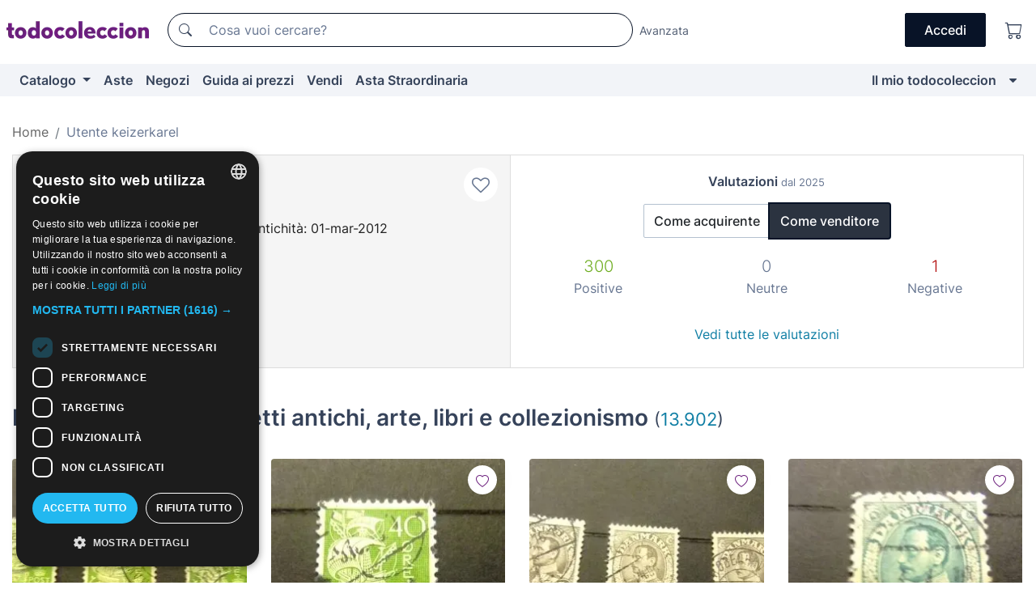

--- FILE ---
content_type: text/html;charset=UTF-8
request_url: https://it.todocoleccion.net/usuario/keizerkarel
body_size: 13076
content:

<!DOCTYPE html>
<html lang="it">
<head><script>(function(w,i,g){w[g]=w[g]||[];if(typeof w[g].push=='function')w[g].push(i)})
(window,'GTM-N5BMJZR','google_tags_first_party');</script><script>(function(w,d,s,l){w[l]=w[l]||[];(function(){w[l].push(arguments);})('set', 'developer_id.dY2E1Nz', true);
		var f=d.getElementsByTagName(s)[0],
		j=d.createElement(s);j.async=true;j.src='/2vdj/';
		f.parentNode.insertBefore(j,f);
		})(window,document,'script','dataLayer');</script>
<script>
if (typeof MutationObserver === 'undefined') {
var scriptTag = document.createElement('script');
scriptTag.src = "/assets/javascripts/vendor/mutationobserver.min.js";
// document.head.appendChild(scriptTag);
document.getElementsByTagName('head')[0].appendChild(scriptTag);
}
</script>
<meta http-equiv="Content-Type" content="text/html; charset=utf-8" />
<meta http-equiv="X-UA-Compatible" content="IE=edge">
<meta name="viewport" content="width=device-width, initial-scale=1">
<link rel="dns-prefetch" href="//pictures2.todocoleccion.net" />
<link rel="preconnect" href="https://assets2.todocoleccion.online" />
<link rel="preconnect" href="https://cloud10.todocoleccion.online" />
<link rel="shortcut icon" href="https://assets2.todocoleccion.online/assets/images/favicons/favicon.ico" type="image/x-icon" />
<script>
var MANGOPAY_CLIENT_ID = "todocoleccion";
var MANGOPAY_ENVIRONMENT = "PRODUCTION";
</script>
<meta name="description" content="Página personal del vendedor keizerkarel en todocoleccion. Envíos desde Barcelona, España." />
<meta name="robots" content="noindex,follow" />
<meta name="apple-itunes-app" content="app-id=892347440">
<meta name="google-play-app" content="app-id=com.package.android">
<title>Pagina personale di keizerkarel, Barcelona, España - todocoleccion</title>
<link rel="stylesheet" type="text/css" href="https://assets2.todocoleccion.online/assets/stylesheets/font-inter.css?202511261137">
<link rel="stylesheet" type="text/css" href="https://assets2.todocoleccion.online/assets/stylesheets/tcbootstrap.css?202511261137" />
<link rel="stylesheet" type="text/css" href="https://assets2.todocoleccion.online/assets/stylesheets/application.css?202511261137" />
<link rel="stylesheet" type="text/css" href="https://assets2.todocoleccion.online/assets/stylesheets/zoconet-design-system.css?202511261137" />
<link rel="stylesheet" type="text/css" href="https://assets2.todocoleccion.online/assets/icons/font/bootstrap-icons.css?202511261137" />
<link rel="stylesheet" type="text/css" href="https://assets2.todocoleccion.online/assets/stylesheets/swiper.css?202511261137" />
<link rel="stylesheet" type="text/css" href="https://assets2.todocoleccion.online/assets/stylesheets/perfil.css?202511261137" />
<link rel="stylesheet" type="text/css" href="https://assets2.todocoleccion.online/assets/stylesheets/lote_list.css?202511261137" />
<link rel="canonical" href="https://it.todocoleccion.net/usuario/keizerkarel" />
<script type="text/javascript" src="https://assets2.todocoleccion.online/assets/javascripts/vendor/modernizr.js?202601121244">
</script>
<script type="text/javascript" src="https://cdn.jsdelivr.net/npm/@mangopay/vault-sdk@1.2.1/dist/umd/client.min.js"></script>
<script type="text/javascript" src="https://assets2.todocoleccion.online/assets/javascripts/application.js?202601121244">
</script>
<script type="text/javascript" src="https://assets2.todocoleccion.online/assets/javascripts/swiper.js?202601121244">
</script>
<script type="text/javascript" src="https://assets2.todocoleccion.online/assets/javascripts/autocompletado/buscador.js?202601121244">
</script>
<link rel="apple-touch-icon" href="https://assets2.todocoleccion.online/assets/images/apple_touch_icons/apple-touch-icon-iphone-60x60.png">
<link rel="apple-touch-icon" sizes="60x60" href="https://assets2.todocoleccion.online/assets/images/apple_touch_icons/apple-touch-icon-ipad-76x76.png">
<link rel="apple-touch-icon" sizes="114x114" href="https://assets2.todocoleccion.online/assets/images/apple_touch_icons/apple-touch-icon-iphone-retina-120x120.png">
<link rel="apple-touch-icon" sizes="144x144" href="https://assets2.todocoleccion.online/assets/images/apple_touch_icons/apple-touch-icon-ipad-retina-152x152.png">
<meta name="apple-itunes-app" content="app-id=892347440">
<script>
var ASSETS_HOST = "https://assets2.todocoleccion.online";
var FINGERPRINT_IMAGES ="202512231041";
var FINGERPRINT_CSS ="202511261137";
</script>
<script>
dataLayer = [];
// Configuración cookieScript: Nos aseguramos que, al arrancar, por defecto estén denegadas las cookies,
// porque se nos queja Google de que ejecutamos cosas de recoplilación de datos antes de que el usuario pueda aceptar o denegar las cookies.
dataLayer.push(
'consent',
'default',
{
'ad_personalization': 'denied',
'ad_storage': 'denied',
'ad_user_data': 'denied',
'analytics_storage': 'denied',
'wait_for_update': 500
}
);
dataLayer.push({"loggedIn":false});
dataLayer.push({"esMovil":false});
dataLayer.push({"content_type":"usuario"});
</script>
<script>(function(w,d,s,l,i){w[l]=w[l]||[];w[l].push({'gtm.start':
new Date().getTime(),event:'gtm.js'});var f=d.getElementsByTagName(s)[0],
j=d.createElement(s),dl=l!='dataLayer'?'&l='+l:'';j.async=true;j.src=
'https://www.googletagmanager.com/gtm.js?id='+i+dl;f.parentNode.insertBefore(j,f);
})(window,document,'script','dataLayer','GTM-N5BMJZR');</script>
<meta name="google-translate-customization" content="666371e4fcbb35ea-7d61682752185561-g881534783573c20e-15" />
<!-- CBWIRE Styles -->
<style >[wire\:loading][wire\:loading], [wire\:loading\.delay][wire\:loading\.delay], [wire\:loading\.inline-block][wire\:loading\.inline-block], [wire\:loading\.inline][wire\:loading\.inline], [wire\:loading\.block][wire\:loading\.block], [wire\:loading\.flex][wire\:loading\.flex], [wire\:loading\.table][wire\:loading\.table], [wire\:loading\.grid][wire\:loading\.grid], [wire\:loading\.inline-flex][wire\:loading\.inline-flex] {display: none;}[wire\:loading\.delay\.none][wire\:loading\.delay\.none], [wire\:loading\.delay\.shortest][wire\:loading\.delay\.shortest], [wire\:loading\.delay\.shorter][wire\:loading\.delay\.shorter], [wire\:loading\.delay\.short][wire\:loading\.delay\.short], [wire\:loading\.delay\.default][wire\:loading\.delay\.default], [wire\:loading\.delay\.long][wire\:loading\.delay\.long], [wire\:loading\.delay\.longer][wire\:loading\.delay\.longer], [wire\:loading\.delay\.longest][wire\:loading\.delay\.longest] {display: none;}[wire\:offline][wire\:offline] {display: none;}[wire\:dirty]:not(textarea):not(input):not(select) {display: none;}:root {--livewire-progress-bar-color: #2299dd;}[x-cloak] {display: none !important;}</style>
</head>
<body class="at-desktop">
<div id="wrap" class="pagina">
<span id="inicio">
</span>
<div id="header" role="banner" class="hidden-print">
<div id="cabecera" role="banner" class="hidden-print">
<div id="cabecera-top-container">
<div id="cabecera-top">
<div class="container p-0 p-md-3">
<div class="d-flex justify-content-between align-items-center">
<div class="cabecera-col col-side-user-menu">
<button wire:snapshot="&#x7b;&quot;data&quot;&#x3a;&#x7b;&#x7d;,&quot;memo&quot;&#x3a;&#x7b;&quot;id&quot;&#x3a;&quot;c0eaf21e4238ecb450f7aaf7e051b1c9&quot;,&quot;name&quot;&#x3a;&quot;cabecera&#x2f;SideUserMenuButton&quot;,&quot;path&quot;&#x3a;&quot;cabecera&#x2f;SideUserMenuButton&quot;,&quot;method&quot;&#x3a;&quot;GET&quot;,&quot;children&quot;&#x3a;&#x5b;&#x5d;,&quot;scripts&quot;&#x3a;&#x5b;&#x5d;,&quot;assets&quot;&#x3a;&#x5b;&#x5d;,&quot;isolate&quot;&#x3a;false,&quot;lazyLoaded&quot;&#x3a;false,&quot;lazyIsolated&quot;&#x3a;true,&quot;errors&quot;&#x3a;&#x5b;&#x5d;,&quot;locale&quot;&#x3a;&quot;en&quot;&#x7d;,&quot;checksum&quot;&#x3a;&quot;CE641B3788B6FCBE95937EB57EF263C5A9BACBE00C10B8607D8FD6D76638C0F1&quot;&#x7d;" wire:effects="[]" wire:id="c0eaf21e4238ecb450f7aaf7e051b1c9"
aria-controls="SideUserMenu"
aria-expanded="false"
data-toggle="modal"
data-target="#SideUserMenu"
title="Mostra/nascondi il menu utente"
type="button"
class="pl-5 btn-without-min-width btn btn-outline-primary"
style="border-width: 0px"
wire:click="$dispatch( 'update-side-user-menu-modal-body' )"
>
<span class="bi bi-list icon-header-menu fs-24"></span>
</button>
</div>
<div class="align-self-center d-none d-md-block logo-header">
<div id="cabecera-logo" class="mr-5 w-100">
<a
href="/"
title="todocoleccion - Acquisto, vendita e asta di oggetti d'antiquariato, arte e collezionismo"
class="d-inline-block py-3 d-flex align-items-center"
>
<span class="sprite1 sprite1-logotipo_tc"></span>
<span class="sr-only">todocoleccion: compravendita di oggetti d'antiquariato e da collezione</span>
</a>
</div>
</div>
<div class="align-self-center order-3 ml-auto">
<div class="opciones_cab">
<ul id="cabecera-menu" class="d-flex flex-nowrap align-items-center list-inline user-isnt-loggedin">
<li id="btn-login" class="cabecera-menu-userlink list-inline-item d-none d-md-block mr-6">
<a
href="/acceder/?cod=ent&amp;encoded_back_url=true&amp;back_url=%2Fusuario%2Fshow%2Fkeizerkarel"
id="cabecera-menu-login-link"
title="Accedi a Il mio todocoleccion"
class="btn btn-primary no-underline text-color menu-link d-inline-block act-as-link"
rel="nofollow"
>
<span>
Accedi
</span>
</a>
</li>
<li class="list-inline-item pl-4 pr-5 p-md-0 mr-md-3">
<a
href="/carrito_de_compra"
title="Carrello"
class="no-underline menu-link d-inline-block act-as-link"
rel="nofollow"
>
<i
class="bi bi-cart icon-cabecera-menu"
title="Carrello"
></i>
<span wire:snapshot="&#x7b;&quot;data&quot;&#x3a;&#x7b;&quot;count&quot;&#x3a;0&#x7d;,&quot;memo&quot;&#x3a;&#x7b;&quot;id&quot;&#x3a;&quot;7c437bf1330b890f42aaa852419d33eb&quot;,&quot;name&quot;&#x3a;&quot;shared&#x2f;BasketCount&quot;,&quot;path&quot;&#x3a;&quot;shared&#x2f;BasketCount&quot;,&quot;method&quot;&#x3a;&quot;GET&quot;,&quot;children&quot;&#x3a;&#x5b;&#x5d;,&quot;scripts&quot;&#x3a;&#x5b;&#x5d;,&quot;assets&quot;&#x3a;&#x5b;&#x5d;,&quot;isolate&quot;&#x3a;false,&quot;lazyLoaded&quot;&#x3a;false,&quot;lazyIsolated&quot;&#x3a;true,&quot;errors&quot;&#x3a;&#x5b;&#x5d;,&quot;locale&quot;&#x3a;&quot;en&quot;&#x7d;,&quot;checksum&quot;&#x3a;&quot;ABA98407AF96D7F80FB3F56D20D012C21306C3D487630DAAC49C81BDCAA5CFA3&quot;&#x7d;" wire:effects="&#x7b;&quot;listeners&quot;&#x3a;&#x5b;&quot;basket-count-updated&quot;&#x5d;&#x7d;" wire:id="7c437bf1330b890f42aaa852419d33eb">
</span>
</a>
</li>
</ul>
</div>
</div>
<div id="buscador-header" class="flex-grow-1 order-sm-0 order-2 py-5 p-md-3">
<div class="w-100 buscador_cab" role="search">
<form action="/buscador" method="get" name="Buscador">
<input type="hidden" name="from" value="top">
<label for="buscador-general" class="sr-only">
Buscar:
</label>
<div class="input-group buscador-general input-group-search-primary d-flex flex-row justify-content-between align-items-start flex-nowrap w-100">
<div class="input-group-prepend">
<button
class="btn"
data-testid="search-button"
type="submit"
title="Motore di ricerca di todocoleccion"
>
<span class="bi bi-search"></span>
</button>
</div>
<input
type="search"
name="bu"
id="buscador-general"
value=""
class="form-control campo_buscar"
placeholder="Cosa vuoi cercare?"
title="Cosa vuoi cercare?"
/>
</div>
</form>
</div>
</div>
<div id="buscador-header-avanzado" class="flex-grow-1 d-none d-xl-block">
<a href="/buscador/turbo" id="buscador-avanzado-link" class="ml-0" rel="nofollow">
Avanzata
</a>
</div>
</div>
</div>
</div>
</div>
<div
id="cabecera-barra"
role="navigation"
class="navbar navbar-light navbar-expand bg-gray navbar-zoconet-main "
>
<div class="container">
<ul class="nav navbar-nav w-100 justify-content-between justify-content-md-start">
<li
class="nav-item first-item dropdown"
>
<a wire:snapshot="&#x7b;&quot;data&quot;&#x3a;&#x7b;&quot;catalogo_path&quot;&#x3a;&quot;&#x2f;s&#x2f;catalogo&quot;&#x7d;,&quot;memo&quot;&#x3a;&#x7b;&quot;id&quot;&#x3a;&quot;4fabe887d43729c9a4d37c3862913654&quot;,&quot;name&quot;&#x3a;&quot;shared.cabecera.MenuCatalogoButton&quot;,&quot;path&quot;&#x3a;&quot;shared.cabecera.MenuCatalogoButton&quot;,&quot;method&quot;&#x3a;&quot;GET&quot;,&quot;children&quot;&#x3a;&#x5b;&#x5d;,&quot;scripts&quot;&#x3a;&#x5b;&#x5d;,&quot;assets&quot;&#x3a;&#x5b;&#x5d;,&quot;isolate&quot;&#x3a;false,&quot;lazyLoaded&quot;&#x3a;false,&quot;lazyIsolated&quot;&#x3a;true,&quot;errors&quot;&#x3a;&#x5b;&#x5d;,&quot;locale&quot;&#x3a;&quot;en&quot;&#x7d;,&quot;checksum&quot;&#x3a;&quot;A317E2677AC8E6EB368E969826C5521B3F25FFC29D2D2A0E26B0819E01761BCA&quot;&#x7d;" wire:effects="[]" wire:id="4fabe887d43729c9a4d37c3862913654"
href="/s/catalogo"
title="Catalogo"
class="link-to-catalogo dropdown-toggle pull-left nav-link"
data-toggle="dropdown"
role="button"
aria-haspopup="true"
aria-expanded="false"
wire:click="$dispatch( 'update-menu-catalogo-dropdown-menu' )"
>
Catalogo
</a>
<div class="dropdown-menu dropdown-menu-catalogo z-index-max pt-6 pb-4">
<div wire:snapshot="&#x7b;&quot;data&quot;&#x3a;&#x7b;&quot;yet_loaded&quot;&#x3a;false,&quot;secciones&quot;&#x3a;&#x5b;&#x5d;&#x7d;,&quot;memo&quot;&#x3a;&#x7b;&quot;id&quot;&#x3a;&quot;b874bf90f05c2a2e09ad27c5948f47a4&quot;,&quot;name&quot;&#x3a;&quot;shared.cabecera.MenuCatalogoDropdownMenu&quot;,&quot;path&quot;&#x3a;&quot;shared.cabecera.MenuCatalogoDropdownMenu&quot;,&quot;method&quot;&#x3a;&quot;GET&quot;,&quot;children&quot;&#x3a;&#x5b;&#x5d;,&quot;scripts&quot;&#x3a;&#x5b;&#x5d;,&quot;assets&quot;&#x3a;&#x5b;&#x5d;,&quot;isolate&quot;&#x3a;false,&quot;lazyLoaded&quot;&#x3a;false,&quot;lazyIsolated&quot;&#x3a;true,&quot;errors&quot;&#x3a;&#x5b;&#x5d;,&quot;locale&quot;&#x3a;&quot;en&quot;&#x7d;,&quot;checksum&quot;&#x3a;&quot;5CC76C78B12969649268E889DD172504B744B49C979434ED95124094436F96AD&quot;&#x7d;" wire:effects="&#x7b;&quot;listeners&quot;&#x3a;&#x5b;&quot;update-menu-catalogo-dropdown-menu&quot;&#x5d;&#x7d;" wire:id="b874bf90f05c2a2e09ad27c5948f47a4">
<div wire:loading>
<div class="p-4">
<i class="icon text-muted icon-spinner icon-spin"></i>
</div>
</div>
<div class="list-group">
<div class="grid-list-group-catalog">
</div>
<div>
<a
href="/s/catalogo"
class="btn btn-outline-primary btn-ghost font-weight-bold p-4"
title="Vedi tutte le sezioni"
>
Vedi tutte le sezioni
<i class="bi bi-arrow-right"></i>
</a>
</div>
</div>
</div>
</div>
</li>
<li
class="nav-item d-none d-md-block"
>
<a
href="/aste"
title="Aste online"
class="nav-link"
>
Aste
</a>
</li>
<li
class="nav-item d-none d-md-block"
>
<a
href="/tiendas"
title="Negozi"
class="nav-link"
>
Negozi
</a>
</li>
<li
class="nav-item d-none d-md-block"
>
<a
href="/guida-ai-prezzi"
title="Guida ai prezzi"
class="nav-link"
>
Guida ai prezzi
</a>
</li>
<li
class="nav-item second-item"
>
<a
href="/aiuto/vendere"
title="Vendi su todocoleccion"
class="nav-link"
>
Vendi
</a>
</li>
<li
class="nav-item d-none d-md-block"
>
<a
href="/s/catalogo?M=e&amp;O=mas"
title="Asta Straordinaria"
class="nav-link"
>
Asta Straordinaria
</a>
</li>
<li
class="nav-item last-item ml-sm-auto"
>
<a
href="/mitc"
title="Il mio todocoleccion."
class="nav-link"
>
Il mio todocoleccion
</a>
</li>
<li class="nav-item visible-md visible-lg mitc_mostrar">
<a
href="/mitc?mostrarbmtc"
title="Mostra la barra Il mio todocoleccion."
class="nav-link"
>
<span class="hidden">
Mostra la barra Il mio todocoleccion
</span><i class="icon icon-caret-down"></i>
</a>
</li>
</ul>
</div>
</div>
</div>
</div>
<div id="page-content">
<div id="page-content-fullwidth">
</div>
<div class="container">
<div id="react-breadcrumbs">
<div
class="d-none d-md-block justify-content-md-between mt-7"
style="height: 40px"
>
<div class="swiper">
<div class="swiper-container" data-initialSlide="1">
<ul
class="
breadcrumb
flex-nowrap
swiper-wrapper
m-0
"
>
<li
class="breadcrumb-item swiper-slide"
style="width: auto"
>
<a href="/" title="Pagina iniziale" class="breadcrumb-link">
<span>
Home
</span>
</a>
</li>
<li
class="active breadcrumb-item swiper-slide"
style="width: auto"
>
<span class="breadcrumb-nolink">Utente keizerkarel</span>
</li>
</ul>
</div>
</div>
</div>
</div>
<script type="application/ld+json">
{"itemListElement":[{"item":{"@id":"/","name":"Home"},"position":1,"@type":"ListItem"},{"item":{"@id":"","name":"Utente keizerkarel"},"position":2,"@type":"ListItem"}],"@context":"https://schema.org","@type":"BreadcrumbList"}
</script>
<style>
.two-columns-with-same-height{
display:-webkit-flex;
display:-ms-flexbox;
display:flex;
-webkit-justify-content:space-between;
-ms-flex-pack:justify;
justify-content:space-between;
-webkit-flex-direction:row;
-ms-flex-direction:row;
flex-direction:row
}
@media (max-width:768px){
.two-columns-with-same-height{
-webkit-flex-direction:column;
-ms-flex-direction:column;
flex-direction:column
}
}
</style>
<div class="even-more-margin-bottom">
<div class="two-columns-with-same-height">
<div
class="cabecera-usuario padding relative without-margin-from-page-content overflow-hidden mb-4 mb-md-0"
data-testid="views-usuario-show_cabecera_usuario"
style="
position: relative;
min-height: 114px;
flex: 1 1 0%;
border-right-width: 0px;
margin-bottom: 0px;
border-radius: 0px;
"
>
<div class="media">
<div class="less-padding-right">
<a
class="usuario-icono-redondo"
href="/s/catalogo?identificadorvendedor=keizerkarel"
style="
background-image: url(https://cloud10.todocoleccion.online/tc/avatares/2014/06/13/avatar_2147039568.jpg);
"
></a>
</div>
<div class="flex-nowrap overflow-hidden media-body">
<div class="padding-left text-to-left">
<h2 class="media-heading usuario-titulo-cabecera h1 mt-md-1">
<a
href="/s/catalogo?identificadorvendedor=keizerkarel"
class="like-text"
>
keizerkarel
</a>
</h2>
<div class="less-padding-bottom">
<span title="5 su 5">
<i class="bi text-sell-600 mx-2 bi-star-fill"></i><i class="bi text-sell-600 mx-2 bi-star-fill"></i><i class="bi text-sell-600 mx-2 bi-star-fill"></i><i class="bi text-sell-600 mx-2 bi-star-fill"></i><i class="bi text-sell-600 mx-2 bi-star-fill"></i>
</span>
<span class="text-gray-600" title="2491 valutazioni ricevute">
<small>(2.491)</small>
</span>
</div>
<div class="text-color usuario-texto-cabecera margin-bottom">
<span class="hidden-xs">
</span>
Barcelona &nbsp; (España)&nbsp; | Antichità: 01-mar-2012
<br />
<div class="margin-top">
</div>
</div>
<div>
<a href="/mitc/vendedores-favoritos/2147039568/guardar" class="link-circle" title="Aggiungi ai preferiti">
<span class="icon icon-heart-o empty-heart"></span>
</a>
</div>
</div>
</div>
</div>
</div>
<div wire:snapshot="&#x7b;&quot;data&quot;&#x3a;&#x7b;&quot;SHOW_RATINGS_AS_SELLER&quot;&#x3a;true,&quot;SELLER&quot;&#x3a;true,&quot;SLUG&quot;&#x3a;&quot;keizerkarel&quot;,&quot;time&quot;&#x3a;&quot;January,&#x20;17&#x20;2026&#x20;16&#x3a;14&#x3a;10&#x20;&#x2b;0100&quot;,&quot;SHOP&quot;&#x3a;false,&quot;RATINGS_SUMMARY_LATEST&quot;&#x3a;&#x7b;&quot;user_is_seller&quot;&#x3a;true,&quot;as_buyer&quot;&#x3a;&#x7b;&quot;neutrals_latests&quot;&#x3a;0,&quot;negatives_latests&quot;&#x3a;0,&quot;positives_latests&quot;&#x3a;0&#x7d;,&quot;as_seller&quot;&#x3a;&#x7b;&quot;neutrals_latests&quot;&#x3a;0,&quot;negatives_latests&quot;&#x3a;1,&quot;positives_latests&quot;&#x3a;300&#x7d;&#x7d;&#x7d;,&quot;memo&quot;&#x3a;&#x7b;&quot;id&quot;&#x3a;&quot;24193ebfa4434b338f44fbe1d9c6eafc&quot;,&quot;name&quot;&#x3a;&quot;usuario.show.RatingsSummaryLatests&quot;,&quot;path&quot;&#x3a;&quot;usuario.show.RatingsSummaryLatests&quot;,&quot;method&quot;&#x3a;&quot;GET&quot;,&quot;children&quot;&#x3a;&#x5b;&#x5d;,&quot;scripts&quot;&#x3a;&#x5b;&#x5d;,&quot;assets&quot;&#x3a;&#x5b;&#x5d;,&quot;isolate&quot;&#x3a;false,&quot;lazyLoaded&quot;&#x3a;false,&quot;lazyIsolated&quot;&#x3a;true,&quot;errors&quot;&#x3a;&#x5b;&#x5d;,&quot;locale&quot;&#x3a;&quot;en&quot;&#x7d;,&quot;checksum&quot;&#x3a;&quot;9FD0C30DCA08EF88EC54C8B6B81342E9E65C98C5374DDFA1159485A55F017BF1&quot;&#x7d;" wire:effects="[]" wire:id="24193ebfa4434b338f44fbe1d9c6eafc"
class="text-to-center"
data-testid="wires-usuario-show-ratingssummarylatests"
style="
flex: 1 1 0%;
border: 1px solid rgb(221, 221, 221);
border-radius: 0px;
padding: 20px;
"
>
<p>
<strong>Valutazioni <small class="text-muted">dal 2025</small></strong>
</p>
<div>
<div role="group" class="more-margin-bottom btn-group">
<button type="button" wire:click="showRatingsAsBuyer" class="btn btn-default">
Come acquirente
</button>
<button type="button" wire:click="showRatingsAsSeller" class="btn btn-default active">
Come venditore
</button>
</div>
<div>
<div class="row">
<div class="col-4">
<strong class="text-success lead">
300</strong>
</div>
<div class="col-4">
<strong class="text-muted lead">
0</strong>
</div>
<div class="col-4">
<strong class="text-danger lead">
1</strong>
</div>
</div>
<div class="row">
<div class="col-4">
<span class="text-muted">Positive</span>
</div>
<div class="col-4">
<span class="text-muted">Neutre</span>
</div>
<div class="col-4">
<span class="text-muted">Negative</span>
</div>
</div>
</div>
<br />
<a class="btn btn-link" href="/usuario/valoraciones/keizerkarel/vendedor" wire:navigate>Vedi tutte le valutazioni</a>
</div>
</div>
</div>
</div>
<div wire:snapshot="&#x7b;&quot;data&quot;&#x3a;&#x7b;&quot;i_am_the_user_of_the_page&quot;&#x3a;false,&quot;previous_about_image&quot;&#x3a;&quot;&quot;,&quot;previous_about&quot;&#x3a;&quot;&quot;,&quot;myFile&quot;&#x3a;&quot;&quot;,&quot;i_am_editing_the_page&quot;&#x3a;false,&quot;error_msg&quot;&#x3a;&quot;&quot;,&quot;user_slug&quot;&#x3a;&quot;keizerkarel&quot;,&quot;previous_about_image_text&quot;&#x3a;&quot;&quot;,&quot;about_image&quot;&#x3a;&quot;&quot;,&quot;about&quot;&#x3a;&quot;&quot;,&quot;about_image_text&quot;&#x3a;&quot;&quot;&#x7d;,&quot;memo&quot;&#x3a;&#x7b;&quot;id&quot;&#x3a;&quot;93a08885d2e7d167671a0a01c41036a7&quot;,&quot;name&quot;&#x3a;&quot;usuario.show.Presentation&quot;,&quot;path&quot;&#x3a;&quot;usuario.show.Presentation&quot;,&quot;method&quot;&#x3a;&quot;GET&quot;,&quot;children&quot;&#x3a;&#x5b;&#x5d;,&quot;scripts&quot;&#x3a;&#x5b;&#x5d;,&quot;assets&quot;&#x3a;&#x5b;&#x5d;,&quot;isolate&quot;&#x3a;false,&quot;lazyLoaded&quot;&#x3a;false,&quot;lazyIsolated&quot;&#x3a;true,&quot;errors&quot;&#x3a;&#x5b;&#x5d;,&quot;locale&quot;&#x3a;&quot;en&quot;&#x7d;,&quot;checksum&quot;&#x3a;&quot;1AEEC420CC55C864AED8D621864B8D47A31DBA719E17375FF85EE47F7AB3A33C&quot;&#x7d;" wire:effects="[]" wire:id="93a08885d2e7d167671a0a01c41036a7">
</div>
<div class="even-more-margin-bottom">
<h2 class="page-header">
Lotti in vendita in oggetti antichi, arte, libri e collezionismo
<small
>(<a href="/s/catalogo?identificadorvendedor=keizerkarel">13.902</a>)</small
>
</h2>
<div class="card-lotes-in-gallery card-lotes-in-gallery-col-up-lg-4">
<div class="card-lote card-lote-as-gallery" data-testid="632510214">
<div class="position-relative">
<div class="mb-3 mb-sm-4 position-relative">
<div class="at-corner-top-right over-stretched-link">
<div class="follow-lote-button lotes-enlaces-rapidos mr-0 mr-md-1">
<button
class="d-flex justify-content-center align-items-center text-brand bg-white border-0 rounded-circle lotes_enlaces_rapidos-button btn-circle clickeable isnt-active js-followup ga-track-click-in-poner-en-seguimiento"
id="corazon-632510214"
onClick=""
data-ajax="/api/seguimientos/create?id=632510214"
data-require-login="true"
data-id_lote="632510214" data-nuevo-usuario-accion-tipo="0"
data-nuevo-usuario-accion-valor="632510214" rel="nofollow" title="Segui"
type="button"
>
<i class="bi lotes_enlaces_rapidos-icon js-icon-seguimiento inline-block bi-heart"></i>
</button>
</div>
</div>
<picture>
<source media="(max-width: 767px)" srcset="https://cloud10.todocoleccion.online/sellos-dinamarca/tc/2026/01/17/15/632510214.webp?size=165x165&crop=true" type="image/webp">
<source media="(max-width: 767px)" srcset="https://cloud10.todocoleccion.online/sellos-dinamarca/tc/2026/01/17/15/632510214.jpg?size=165x165&crop=true">
<source media="(min-width: 768px)" srcset="https://cloud10.todocoleccion.online/sellos-dinamarca/tc/2026/01/17/15/632510214.webp?size=292x292&crop=true" type="image/webp">
<source media="(min-width: 768px)" srcset="https://cloud10.todocoleccion.online/sellos-dinamarca/tc/2026/01/17/15/632510214.jpg?size=292x292&crop=true">
<img src="https://cloud10.todocoleccion.online/sellos-dinamarca/tc/2026/01/17/15/632510214.jpg?size=292x292&crop=true" title="Li&#x20;80&#x20;DINAMARCA&#x20;DANMARK&#x20;1933&#x20;&#x2f;&#x20;REY&#x20;CHRISTIAN&#x20;X&#x20;-&#x20;GALEON&#x20;&#x2f;&#x20;YVERT&#x20;221&#x20;X&#x20;3&#x20;FU" alt="Francobolli&#x3a;&#x20;Li&#x20;80&#x20;DINAMARCA&#x20;DANMARK&#x20;1933&#x20;&#x2f;&#x20;REY&#x20;CHRISTIAN&#x20;X&#x20;-&#x20;GALEON&#x20;&#x2f;&#x20;YVERT&#x20;221&#x20;X&#x20;3&#x20;FU" width="292" height="292" class="img-fluid card-lote-main-image rounded-sm" />
</picture>
</div>
<div>
<h3 class="mb-2">
<a
id="lot-title-632510214"
href="/francobolli-danimarca/li-80-dinamarca-danmark-1933-rey-christian-x-galeon-yvert-221-x-3-fu~x632510214"
class="line-clamp fs-16 no-underline text-gray-800 font-weight-normal stretched-link"
title="Li&#x20;80&#x20;DINAMARCA&#x20;DANMARK&#x20;1933&#x20;&#x2f;&#x20;REY&#x20;CHRISTIAN&#x20;X&#x20;-&#x20;GALEON&#x20;&#x2f;&#x20;YVERT&#x20;221&#x20;X&#x20;3&#x20;FU"
data-id-lote="632510214"
>
Li 80 DINAMARCA DANMARK 1933 &#x2f; REY CHRISTIAN X - GALEON &#x2f; YVERT 221 X 3 FU
</a>
</h3>
</div>
</div>
<div>
<div class="mb-3">
<span class="fs-14 text-gray-500 line-clamp-1">Francobolli antichi di Danimarca</span>
</div>
<div class="d-flex align-items-center flex-wrap">
<span class="card-price fs-18 fs-lg-20 font-weight-bold text-gray-900 mr-2">
0,90 €
</span>
</div>
<div class="text-gray-600 fs-14 font-weight-normal">
Accetta offerte
</div>
</div>
</div>
<div class="card-lote card-lote-as-gallery" data-testid="632508024">
<div class="position-relative">
<div class="mb-3 mb-sm-4 position-relative">
<div class="at-corner-top-right over-stretched-link">
<div class="follow-lote-button lotes-enlaces-rapidos mr-0 mr-md-1">
<button
class="d-flex justify-content-center align-items-center text-brand bg-white border-0 rounded-circle lotes_enlaces_rapidos-button btn-circle clickeable isnt-active js-followup ga-track-click-in-poner-en-seguimiento"
id="corazon-632508024"
onClick=""
data-ajax="/api/seguimientos/create?id=632508024"
data-require-login="true"
data-id_lote="632508024" data-nuevo-usuario-accion-tipo="0"
data-nuevo-usuario-accion-valor="632508024" rel="nofollow" title="Segui"
type="button"
>
<i class="bi lotes_enlaces_rapidos-icon js-icon-seguimiento inline-block bi-heart"></i>
</button>
</div>
</div>
<picture>
<source media="(max-width: 767px)" srcset="https://cloud10.todocoleccion.online/sellos-dinamarca/tc/2026/01/17/15/632508024.webp?size=165x165&crop=true" type="image/webp">
<source media="(max-width: 767px)" srcset="https://cloud10.todocoleccion.online/sellos-dinamarca/tc/2026/01/17/15/632508024.jpg?size=165x165&crop=true">
<source media="(min-width: 768px)" srcset="https://cloud10.todocoleccion.online/sellos-dinamarca/tc/2026/01/17/15/632508024.webp?size=292x292&crop=true" type="image/webp">
<source media="(min-width: 768px)" srcset="https://cloud10.todocoleccion.online/sellos-dinamarca/tc/2026/01/17/15/632508024.jpg?size=292x292&crop=true">
<img src="https://cloud10.todocoleccion.online/sellos-dinamarca/tc/2026/01/17/15/632508024.jpg?size=292x292&crop=true" title="Li&#x20;80&#x20;DINAMARCA&#x20;DANMARK&#x20;1933&#x20;&#x2f;&#x20;REY&#x20;CHRISTIAN&#x20;X&#x20;-&#x20;GALEON&#x20;&#x2f;&#x20;YVERT&#x20;221&#x20;FU" alt="Francobolli&#x3a;&#x20;Li&#x20;80&#x20;DINAMARCA&#x20;DANMARK&#x20;1933&#x20;&#x2f;&#x20;REY&#x20;CHRISTIAN&#x20;X&#x20;-&#x20;GALEON&#x20;&#x2f;&#x20;YVERT&#x20;221&#x20;FU" width="292" height="292" class="img-fluid card-lote-main-image rounded-sm" />
</picture>
</div>
<div>
<h3 class="mb-2">
<a
id="lot-title-632508024"
href="/francobolli-danimarca/li-80-dinamarca-danmark-1933-rey-christian-x-galeon-yvert-221-fu~x632508024"
class="line-clamp fs-16 no-underline text-gray-800 font-weight-normal stretched-link"
title="Li&#x20;80&#x20;DINAMARCA&#x20;DANMARK&#x20;1933&#x20;&#x2f;&#x20;REY&#x20;CHRISTIAN&#x20;X&#x20;-&#x20;GALEON&#x20;&#x2f;&#x20;YVERT&#x20;221&#x20;FU"
data-id-lote="632508024"
>
Li 80 DINAMARCA DANMARK 1933 &#x2f; REY CHRISTIAN X - GALEON &#x2f; YVERT 221 FU
</a>
</h3>
</div>
</div>
<div>
<div class="mb-3">
<span class="fs-14 text-gray-500 line-clamp-1">Francobolli antichi di Danimarca</span>
</div>
<div class="d-flex align-items-center flex-wrap">
<span class="card-price fs-18 fs-lg-20 font-weight-bold text-gray-900 mr-2">
0,35 €
</span>
</div>
<div class="text-gray-600 fs-14 font-weight-normal">
Accetta offerte
</div>
</div>
</div>
<div class="card-lote card-lote-as-gallery" data-testid="632503959">
<div class="position-relative">
<div class="mb-3 mb-sm-4 position-relative">
<div class="at-corner-top-right over-stretched-link">
<div class="follow-lote-button lotes-enlaces-rapidos mr-0 mr-md-1">
<button
class="d-flex justify-content-center align-items-center text-brand bg-white border-0 rounded-circle lotes_enlaces_rapidos-button btn-circle clickeable isnt-active js-followup ga-track-click-in-poner-en-seguimiento"
id="corazon-632503959"
onClick=""
data-ajax="/api/seguimientos/create?id=632503959"
data-require-login="true"
data-id_lote="632503959" data-nuevo-usuario-accion-tipo="0"
data-nuevo-usuario-accion-valor="632503959" rel="nofollow" title="Segui"
type="button"
>
<i class="bi lotes_enlaces_rapidos-icon js-icon-seguimiento inline-block bi-heart"></i>
</button>
</div>
</div>
<picture>
<source media="(max-width: 767px)" srcset="https://cloud10.todocoleccion.online/sellos-dinamarca/tc/2026/01/17/15/632503959.webp?size=165x165&crop=true" type="image/webp">
<source media="(max-width: 767px)" srcset="https://cloud10.todocoleccion.online/sellos-dinamarca/tc/2026/01/17/15/632503959.jpg?size=165x165&crop=true">
<source media="(min-width: 768px)" srcset="https://cloud10.todocoleccion.online/sellos-dinamarca/tc/2026/01/17/15/632503959.webp?size=292x292&crop=true" type="image/webp">
<source media="(min-width: 768px)" srcset="https://cloud10.todocoleccion.online/sellos-dinamarca/tc/2026/01/17/15/632503959.jpg?size=292x292&crop=true">
<img src="https://cloud10.todocoleccion.online/sellos-dinamarca/tc/2026/01/17/15/632503959.jpg?size=292x292&crop=true" title="Li&#x20;80&#x20;DINAMARCA&#x20;DANMARK&#x20;1933&#x20;&#x2f;&#x20;REY&#x20;CHRISTIAN&#x20;X&#x20;&#x2f;&#x20;YVERT&#x20;222&#x20;FU" alt="Francobolli&#x3a;&#x20;Li&#x20;80&#x20;DINAMARCA&#x20;DANMARK&#x20;1933&#x20;&#x2f;&#x20;REY&#x20;CHRISTIAN&#x20;X&#x20;&#x2f;&#x20;YVERT&#x20;222&#x20;FU" width="292" height="292" class="img-fluid card-lote-main-image rounded-sm" />
</picture>
</div>
<div>
<h3 class="mb-2">
<a
id="lot-title-632503959"
href="/francobolli-danimarca/li-80-dinamarca-danmark-1933-rey-christian-x-yvert-222-fu~x632503959"
class="line-clamp fs-16 no-underline text-gray-800 font-weight-normal stretched-link"
title="Li&#x20;80&#x20;DINAMARCA&#x20;DANMARK&#x20;1933&#x20;&#x2f;&#x20;REY&#x20;CHRISTIAN&#x20;X&#x20;&#x2f;&#x20;YVERT&#x20;222&#x20;FU"
data-id-lote="632503959"
>
Li 80 DINAMARCA DANMARK 1933 &#x2f; REY CHRISTIAN X &#x2f; YVERT 222 FU
</a>
</h3>
</div>
</div>
<div>
<div class="mb-3">
<span class="fs-14 text-gray-500 line-clamp-1">Francobolli antichi di Danimarca</span>
</div>
<div class="d-flex align-items-center flex-wrap">
<span class="card-price fs-18 fs-lg-20 font-weight-bold text-gray-900 mr-2">
1,50 €
</span>
</div>
<div class="text-gray-600 fs-14 font-weight-normal">
Accetta offerte
</div>
</div>
</div>
<div class="card-lote card-lote-as-gallery" data-testid="632502219">
<div class="position-relative">
<div class="mb-3 mb-sm-4 position-relative">
<div class="at-corner-top-right over-stretched-link">
<div class="follow-lote-button lotes-enlaces-rapidos mr-0 mr-md-1">
<button
class="d-flex justify-content-center align-items-center text-brand bg-white border-0 rounded-circle lotes_enlaces_rapidos-button btn-circle clickeable isnt-active js-followup ga-track-click-in-poner-en-seguimiento"
id="corazon-632502219"
onClick=""
data-ajax="/api/seguimientos/create?id=632502219"
data-require-login="true"
data-id_lote="632502219" data-nuevo-usuario-accion-tipo="0"
data-nuevo-usuario-accion-valor="632502219" rel="nofollow" title="Segui"
type="button"
>
<i class="bi lotes_enlaces_rapidos-icon js-icon-seguimiento inline-block bi-heart"></i>
</button>
</div>
</div>
<picture>
<source media="(max-width: 767px)" srcset="https://cloud10.todocoleccion.online/sellos-dinamarca/tc/2026/01/17/15/632502219.webp?size=165x165&crop=true" type="image/webp">
<source media="(max-width: 767px)" srcset="https://cloud10.todocoleccion.online/sellos-dinamarca/tc/2026/01/17/15/632502219.jpg?size=165x165&crop=true">
<source media="(min-width: 768px)" srcset="https://cloud10.todocoleccion.online/sellos-dinamarca/tc/2026/01/17/15/632502219.webp?size=292x292&crop=true" type="image/webp">
<source media="(min-width: 768px)" srcset="https://cloud10.todocoleccion.online/sellos-dinamarca/tc/2026/01/17/15/632502219.jpg?size=292x292&crop=true">
<img src="https://cloud10.todocoleccion.online/sellos-dinamarca/tc/2026/01/17/15/632502219.jpg?size=292x292&crop=true" title="Li&#x20;80&#x20;DINAMARCA&#x20;DANMARK&#x20;1933&#x20;&#x2f;&#x20;REY&#x20;CHRISTIAN&#x20;X&#x20;&#x2f;&#x20;YVERT&#x20;223&#x20;FU" alt="Francobolli&#x3a;&#x20;Li&#x20;80&#x20;DINAMARCA&#x20;DANMARK&#x20;1933&#x20;&#x2f;&#x20;REY&#x20;CHRISTIAN&#x20;X&#x20;&#x2f;&#x20;YVERT&#x20;223&#x20;FU" width="292" height="292" class="img-fluid card-lote-main-image rounded-sm" />
</picture>
</div>
<div>
<h3 class="mb-2">
<a
id="lot-title-632502219"
href="/francobolli-danimarca/li-80-dinamarca-danmark-1933-rey-christian-x-yvert-223-fu~x632502219"
class="line-clamp fs-16 no-underline text-gray-800 font-weight-normal stretched-link"
title="Li&#x20;80&#x20;DINAMARCA&#x20;DANMARK&#x20;1933&#x20;&#x2f;&#x20;REY&#x20;CHRISTIAN&#x20;X&#x20;&#x2f;&#x20;YVERT&#x20;223&#x20;FU"
data-id-lote="632502219"
>
Li 80 DINAMARCA DANMARK 1933 &#x2f; REY CHRISTIAN X &#x2f; YVERT 223 FU
</a>
</h3>
</div>
</div>
<div>
<div class="mb-3">
<span class="fs-14 text-gray-500 line-clamp-1">Francobolli antichi di Danimarca</span>
</div>
<div class="d-flex align-items-center flex-wrap">
<span class="card-price fs-18 fs-lg-20 font-weight-bold text-gray-900 mr-2">
0,45 €
</span>
</div>
<div class="text-gray-600 fs-14 font-weight-normal">
Accetta offerte
</div>
</div>
</div>
</div>
<div class="text-to-center">
<div class="more-margin-top even-more-margin-bottom">
<a href="/s/catalogo?identificadorvendedor=keizerkarel" class="btn btn-outline-primary" style="width: 130px; font-weight: bold;">Vedi tutti</a>
</div>
</div>
</div>
<div class="even-more-margin-bottom">
<h2 class="page-header">
Lotti in vendita in artigianato, di seconda mano e nuovi
<small
>(<a href="/s/artesania-segunda-mano-nuevo?identificadorvendedor=keizerkarel">14</a>)</small
>
</h2>
<div class="card-lotes-in-gallery card-lotes-in-gallery-col-up-lg-4">
<div class="card-lote card-lote-as-gallery" data-testid="80607434">
<div class="position-relative">
<div class="mb-3 mb-sm-4 position-relative">
<div class="at-corner-top-right over-stretched-link">
<div class="follow-lote-button lotes-enlaces-rapidos mr-0 mr-md-1">
<button
class="d-flex justify-content-center align-items-center text-brand bg-white border-0 rounded-circle lotes_enlaces_rapidos-button btn-circle clickeable isnt-active js-followup ga-track-click-in-poner-en-seguimiento"
id="corazon-80607434"
onClick=""
data-ajax="/api/seguimientos/create?id=80607434"
data-require-login="true"
data-id_lote="80607434" data-nuevo-usuario-accion-tipo="0"
data-nuevo-usuario-accion-valor="80607434" rel="nofollow" title="Segui"
type="button"
>
<i class="bi lotes_enlaces_rapidos-icon js-icon-seguimiento inline-block bi-heart"></i>
</button>
</div>
</div>
<picture>
<source media="(max-width: 767px)" srcset="https://cloud10.todocoleccion.online/segunda-mano/tc/2017/03/21/15/80607434.webp?size=165x165&crop=true" type="image/webp">
<source media="(max-width: 767px)" srcset="https://cloud10.todocoleccion.online/segunda-mano/tc/2017/03/21/15/80607434.jpg?size=165x165&crop=true">
<source media="(min-width: 768px)" srcset="https://cloud10.todocoleccion.online/segunda-mano/tc/2017/03/21/15/80607434.webp?size=292x292&crop=true" type="image/webp">
<source media="(min-width: 768px)" srcset="https://cloud10.todocoleccion.online/segunda-mano/tc/2017/03/21/15/80607434.jpg?size=292x292&crop=true">
<img src="https://cloud10.todocoleccion.online/segunda-mano/tc/2017/03/21/15/80607434.jpg?size=292x292&crop=true" title="MOTOROLA&#x20;V&#x20;980&#x20;Tel&eacute;fono&#x20;m&oacute;vil&#x20;antiguo&#x20;poco&#x20;usado" alt="Seconda&#x20;Mano&#x3a;&#x20;MOTOROLA&#x20;V&#x20;980&#x20;Tel&eacute;fono&#x20;m&oacute;vil&#x20;antiguo&#x20;poco&#x20;usado" width="292" height="292" class="img-fluid card-lote-main-image rounded-sm" />
</picture>
</div>
<div>
<h3 class="mb-2">
<a
id="lot-title-80607434"
href="/elettronica-seconda-mano/motorola-v-980-telefono-movil-antiguo-poco-usado~x80607434"
class="line-clamp fs-16 no-underline text-gray-800 font-weight-normal stretched-link"
title="MOTOROLA&#x20;V&#x20;980&#x20;Tel&eacute;fono&#x20;m&oacute;vil&#x20;antiguo&#x20;poco&#x20;usado"
data-id-lote="80607434"
>
MOTOROLA V 980 Tel&eacute;fono m&oacute;vil antiguo poco usado
</a>
</h3>
</div>
</div>
<div>
<div class="mb-3">
<span class="fs-14 text-gray-500 line-clamp-1">Oggetti di elettronica di seconda mano</span>
</div>
<div class="d-flex align-items-center flex-wrap">
<span class="card-price fs-18 fs-lg-20 font-weight-bold text-gray-900 mr-2">
24,00 €
</span>
</div>
<div class="text-gray-600 fs-14 font-weight-normal">
Accetta offerte
</div>
</div>
</div>
<div class="card-lote card-lote-as-gallery" data-testid="80744950">
<div class="position-relative">
<div class="mb-3 mb-sm-4 position-relative">
<div class="at-corner-top-right over-stretched-link">
<div class="follow-lote-button lotes-enlaces-rapidos mr-0 mr-md-1">
<button
class="d-flex justify-content-center align-items-center text-brand bg-white border-0 rounded-circle lotes_enlaces_rapidos-button btn-circle clickeable isnt-active js-followup ga-track-click-in-poner-en-seguimiento"
id="corazon-80744950"
onClick=""
data-ajax="/api/seguimientos/create?id=80744950"
data-require-login="true"
data-id_lote="80744950" data-nuevo-usuario-accion-tipo="0"
data-nuevo-usuario-accion-valor="80744950" rel="nofollow" title="Segui"
type="button"
>
<i class="bi lotes_enlaces_rapidos-icon js-icon-seguimiento inline-block bi-heart"></i>
</button>
</div>
</div>
<picture>
<source media="(max-width: 767px)" srcset="https://cloud10.todocoleccion.online/segunda-mano/tc/2017/03/22/17/80744950.webp?size=165x165&crop=true" type="image/webp">
<source media="(max-width: 767px)" srcset="https://cloud10.todocoleccion.online/segunda-mano/tc/2017/03/22/17/80744950.jpg?size=165x165&crop=true">
<source media="(min-width: 768px)" srcset="https://cloud10.todocoleccion.online/segunda-mano/tc/2017/03/22/17/80744950.webp?size=292x292&crop=true" type="image/webp">
<source media="(min-width: 768px)" srcset="https://cloud10.todocoleccion.online/segunda-mano/tc/2017/03/22/17/80744950.jpg?size=292x292&crop=true">
<img src="https://cloud10.todocoleccion.online/segunda-mano/tc/2017/03/22/17/80744950.jpg?size=292x292&crop=true" title="MOVIL&#x20;Panasonic&#x20;EB-X700&#x20;con&#x20;bater&iacute;a&#x20;telef&oacute;nica&#x20;movistar" alt="Seconda&#x20;Mano&#x3a;&#x20;MOVIL&#x20;Panasonic&#x20;EB-X700&#x20;con&#x20;bater&iacute;a&#x20;telef&oacute;nica&#x20;movistar" width="292" height="292" class="img-fluid card-lote-main-image rounded-sm" />
</picture>
</div>
<div>
<h3 class="mb-2">
<a
id="lot-title-80744950"
href="/elettronica-seconda-mano/movil-panasonic-eb-x700-bateria-telefonica-movistar~x80744950"
class="line-clamp fs-16 no-underline text-gray-800 font-weight-normal stretched-link"
title="MOVIL&#x20;Panasonic&#x20;EB-X700&#x20;con&#x20;bater&iacute;a&#x20;telef&oacute;nica&#x20;movistar"
data-id-lote="80744950"
>
MOVIL Panasonic EB-X700 con bater&iacute;a telef&oacute;nica movistar
</a>
</h3>
</div>
</div>
<div>
<div class="mb-3">
<span class="fs-14 text-gray-500 line-clamp-1">Oggetti di elettronica di seconda mano</span>
</div>
<div class="d-flex align-items-center flex-wrap">
<span class="card-price fs-18 fs-lg-20 font-weight-bold text-gray-900 mr-2">
24,00 €
</span>
</div>
<div class="text-gray-600 fs-14 font-weight-normal">
Accetta offerte
</div>
</div>
</div>
<div class="card-lote card-lote-as-gallery" data-testid="80743806">
<div class="position-relative">
<div class="mb-3 mb-sm-4 position-relative">
<div class="at-corner-top-right over-stretched-link">
<div class="follow-lote-button lotes-enlaces-rapidos mr-0 mr-md-1">
<button
class="d-flex justify-content-center align-items-center text-brand bg-white border-0 rounded-circle lotes_enlaces_rapidos-button btn-circle clickeable isnt-active js-followup ga-track-click-in-poner-en-seguimiento"
id="corazon-80743806"
onClick=""
data-ajax="/api/seguimientos/create?id=80743806"
data-require-login="true"
data-id_lote="80743806" data-nuevo-usuario-accion-tipo="0"
data-nuevo-usuario-accion-valor="80743806" rel="nofollow" title="Segui"
type="button"
>
<i class="bi lotes_enlaces_rapidos-icon js-icon-seguimiento inline-block bi-heart"></i>
</button>
</div>
</div>
<picture>
<source media="(max-width: 767px)" srcset="https://cloud10.todocoleccion.online/segunda-mano/tc/2017/03/22/17/80743806.webp?size=165x165&crop=true" type="image/webp">
<source media="(max-width: 767px)" srcset="https://cloud10.todocoleccion.online/segunda-mano/tc/2017/03/22/17/80743806.jpg?size=165x165&crop=true">
<source media="(min-width: 768px)" srcset="https://cloud10.todocoleccion.online/segunda-mano/tc/2017/03/22/17/80743806.webp?size=292x292&crop=true" type="image/webp">
<source media="(min-width: 768px)" srcset="https://cloud10.todocoleccion.online/segunda-mano/tc/2017/03/22/17/80743806.jpg?size=292x292&crop=true">
<img src="https://cloud10.todocoleccion.online/segunda-mano/tc/2017/03/22/17/80743806.jpg?size=292x292&crop=true" title="movil&#x20;sony&#x20;ericsson&#x20;K700&#x20;IC&#x20;con&#x20;bater&iacute;a&#x20;telef&oacute;nica&#x20;movistar" alt="Seconda&#x20;Mano&#x3a;&#x20;movil&#x20;sony&#x20;ericsson&#x20;K700&#x20;IC&#x20;con&#x20;bater&iacute;a&#x20;telef&oacute;nica&#x20;movistar" width="292" height="292" class="img-fluid card-lote-main-image rounded-sm" />
</picture>
</div>
<div>
<h3 class="mb-2">
<a
id="lot-title-80743806"
href="/elettronica-seconda-mano/movil-sony-ericsson-k700-ic-bateria-telefonica-movistar~x80743806"
class="line-clamp fs-16 no-underline text-gray-800 font-weight-normal stretched-link"
title="movil&#x20;sony&#x20;ericsson&#x20;K700&#x20;IC&#x20;con&#x20;bater&iacute;a&#x20;telef&oacute;nica&#x20;movistar"
data-id-lote="80743806"
>
movil sony ericsson K700 IC con bater&iacute;a telef&oacute;nica movistar
</a>
</h3>
</div>
</div>
<div>
<div class="mb-3">
<span class="fs-14 text-gray-500 line-clamp-1">Oggetti di elettronica di seconda mano</span>
</div>
<div class="d-flex align-items-center flex-wrap">
<span class="card-price fs-18 fs-lg-20 font-weight-bold text-gray-900 mr-2">
24,00 €
</span>
</div>
<div class="text-gray-600 fs-14 font-weight-normal">
Accetta offerte
</div>
</div>
</div>
<div class="card-lote card-lote-as-gallery" data-testid="41349229">
<div class="position-relative">
<div class="mb-3 mb-sm-4 position-relative">
<div class="at-corner-top-right over-stretched-link">
<div class="follow-lote-button lotes-enlaces-rapidos mr-0 mr-md-1">
<button
class="d-flex justify-content-center align-items-center text-brand bg-white border-0 rounded-circle lotes_enlaces_rapidos-button btn-circle clickeable isnt-active js-followup ga-track-click-in-poner-en-seguimiento"
id="corazon-41349229"
onClick=""
data-ajax="/api/seguimientos/create?id=41349229"
data-require-login="true"
data-id_lote="41349229" data-nuevo-usuario-accion-tipo="0"
data-nuevo-usuario-accion-valor="41349229" rel="nofollow" title="Segui"
type="button"
>
<i class="bi lotes_enlaces_rapidos-icon js-icon-seguimiento inline-block bi-heart"></i>
</button>
</div>
</div>
<picture>
<source media="(max-width: 767px)" srcset="https://cloud10.todocoleccion.online/nuevo/tc/2014/02/01/12/41349229.webp?size=165x165&crop=true" type="image/webp">
<source media="(max-width: 767px)" srcset="https://cloud10.todocoleccion.online/nuevo/tc/2014/02/01/12/41349229.jpg?size=165x165&crop=true">
<source media="(min-width: 768px)" srcset="https://cloud10.todocoleccion.online/nuevo/tc/2014/02/01/12/41349229.webp?size=292x292&crop=true" type="image/webp">
<source media="(min-width: 768px)" srcset="https://cloud10.todocoleccion.online/nuevo/tc/2014/02/01/12/41349229.jpg?size=292x292&crop=true">
<img src="https://cloud10.todocoleccion.online/nuevo/tc/2014/02/01/12/41349229.jpg?size=292x292&crop=true" title="FIGURA&#x20;DE&#x20;PERRO&#x20;BULLDOG&#x20;INGLES" alt="Nuovo&#x3a;&#x20;FIGURA&#x20;DE&#x20;PERRO&#x20;BULLDOG&#x20;INGLES" width="292" height="292" class="img-fluid card-lote-main-image rounded-sm" />
</picture>
</div>
<div>
<h3 class="mb-2">
<a
id="lot-title-41349229"
href="/nuovo/figura-perro-bulldog-ingles~x41349229"
class="line-clamp fs-16 no-underline text-gray-800 font-weight-normal stretched-link"
title="FIGURA&#x20;DE&#x20;PERRO&#x20;BULLDOG&#x20;INGLES"
data-id-lote="41349229"
>
FIGURA DE PERRO BULLDOG INGLES
</a>
</h3>
</div>
</div>
<div>
<div class="mb-3">
<span class="fs-14 text-gray-500 line-clamp-1">Oggetti nuovi</span>
</div>
<div class="d-flex align-items-center flex-wrap">
<span class="card-price fs-18 fs-lg-20 font-weight-bold text-gray-900 mr-2">
19,90 €
</span>
</div>
<div class="text-gray-600 fs-14 font-weight-normal">
Accetta offerte
</div>
</div>
</div>
</div>
<div class="text-to-center">
<div class="more-margin-top even-more-margin-bottom">
<a href="/s/artesania-segunda-mano-nuevo?identificadorvendedor=keizerkarel" class="btn btn-outline-primary" style="width: 130px; font-weight: bold;">Vedi tutti</a>
</div>
</div>
</div>
<div wire:snapshot="&#x7b;&quot;data&quot;&#x3a;&#x7b;&quot;i_am_the_user_of_the_page&quot;&#x3a;false,&quot;favourite_sellers&quot;&#x3a;&#x5b;&#x7b;&quot;productsLink&quot;&#x3a;&quot;&#x2f;s&#x2f;catalogo&#x3f;identificadorvendedor&#x3d;patum1960&quot;,&quot;userID&quot;&#x3a;&quot;2146748852&quot;,&quot;country&quot;&#x3a;&quot;Espa&ntilde;a&quot;,&quot;isShop&quot;&#x3a;false,&quot;productsCount&quot;&#x3a;25837,&quot;avatar&quot;&#x3a;&quot;https&#x3a;&#x2f;&#x2f;cloud10.todocoleccion.online&#x2f;tc&#x2f;avatares&#x2f;2013&#x2f;04&#x2f;29&#x2f;avatar_2146748852.jpg&quot;,&quot;id&quot;&#x3a;2146748852,&quot;isFavoriteSeller&quot;&#x3a;false,&quot;shopName&quot;&#x3a;&quot;&quot;,&quot;username&quot;&#x3a;&quot;patum1960&quot;,&quot;province&quot;&#x3a;&quot;Barcelona&quot;&#x7d;,&#x7b;&quot;productsLink&quot;&#x3a;&quot;&#x2f;s&#x2f;catalogo&#x3f;identificadorvendedor&#x3d;pablo71350&quot;,&quot;userID&quot;&#x3a;&quot;2155984133&quot;,&quot;country&quot;&#x3a;&quot;Espa&ntilde;a&quot;,&quot;isShop&quot;&#x3a;false,&quot;productsCount&quot;&#x3a;2841,&quot;avatar&quot;&#x3a;&quot;https&#x3a;&#x2f;&#x2f;cloud10.todocoleccion.online&#x2f;tc&#x2f;avatares&#x2f;default&#x2f;generic_avatar.png&quot;,&quot;id&quot;&#x3a;2155984133,&quot;isFavoriteSeller&quot;&#x3a;false,&quot;shopName&quot;&#x3a;&quot;&quot;,&quot;username&quot;&#x3a;&quot;pablo71350&quot;,&quot;province&quot;&#x3a;&quot;Barcelona&quot;&#x7d;,&#x7b;&quot;productsLink&quot;&#x3a;&quot;&#x2f;s&#x2f;catalogo&#x3f;identificadorvendedor&#x3d;Castlerockstamps&quot;,&quot;userID&quot;&#x3a;&quot;2152815400&quot;,&quot;country&quot;&#x3a;&quot;Estados&#x20;Unidos&quot;,&quot;isShop&quot;&#x3a;false,&quot;productsCount&quot;&#x3a;43725,&quot;avatar&quot;&#x3a;&quot;https&#x3a;&#x2f;&#x2f;cloud10.todocoleccion.online&#x2f;tc&#x2f;avatares&#x2f;2020&#x2f;10&#x2f;17&#x2f;avatar_2152815400_tcimg_34ECE08D.jpg&quot;,&quot;id&quot;&#x3a;2152815400,&quot;isFavoriteSeller&quot;&#x3a;false,&quot;shopName&quot;&#x3a;&quot;&quot;,&quot;username&quot;&#x3a;&quot;Castlerockstamps&quot;,&quot;province&quot;&#x3a;&quot;&quot;&#x7d;,&#x7b;&quot;productsLink&quot;&#x3a;&quot;&#x2f;negozio&#x2f;rocio8&quot;,&quot;userID&quot;&#x3a;871443656,&quot;country&quot;&#x3a;&quot;Espa&ntilde;a&quot;,&quot;isShop&quot;&#x3a;true,&quot;productsCount&quot;&#x3a;29795,&quot;avatar&quot;&#x3a;&quot;https&#x3a;&#x2f;&#x2f;cloud10.todocoleccion.online&#x2f;tc&#x2f;logos&#x2f;logo_rocio8.jpg&#x3f;size&#x3d;124x124&quot;,&quot;id&quot;&#x3a;871443656,&quot;isFavoriteSeller&quot;&#x3a;false,&quot;shopName&quot;&#x3a;&quot;ROCIO8&quot;,&quot;username&quot;&#x3a;&quot;rocio8&quot;,&quot;province&quot;&#x3a;&quot;Huesca&quot;&#x7d;,&#x7b;&quot;productsLink&quot;&#x3a;&quot;&#x2f;negozio&#x2f;zoelfilatelia&quot;,&quot;userID&quot;&#x3a;&quot;2146929828&quot;,&quot;country&quot;&#x3a;&quot;Espa&ntilde;a&quot;,&quot;isShop&quot;&#x3a;true,&quot;productsCount&quot;&#x3a;3998,&quot;avatar&quot;&#x3a;&quot;https&#x3a;&#x2f;&#x2f;cloud10.todocoleccion.online&#x2f;tc&#x2f;logos&#x2f;logo_tienda_cab.jpg&#x3f;size&#x3d;124x124&quot;,&quot;id&quot;&#x3a;2146929828,&quot;isFavoriteSeller&quot;&#x3a;false,&quot;shopName&quot;&#x3a;&quot;ZOEL&#x20;FILATELIA.&quot;,&quot;username&quot;&#x3a;&quot;joseantonio1779&quot;,&quot;province&quot;&#x3a;&quot;Alicante&quot;&#x7d;,&#x7b;&quot;productsLink&quot;&#x3a;&quot;&#x2f;s&#x2f;catalogo&#x3f;identificadorvendedor&#x3d;bluebookproject&quot;,&quot;userID&quot;&#x3a;&quot;2151720675&quot;,&quot;country&quot;&#x3a;&quot;Espa&ntilde;a&quot;,&quot;isShop&quot;&#x3a;false,&quot;productsCount&quot;&#x3a;15,&quot;avatar&quot;&#x3a;&quot;https&#x3a;&#x2f;&#x2f;cloud10.todocoleccion.online&#x2f;tc&#x2f;avatares&#x2f;default&#x2f;generic_avatar.png&quot;,&quot;id&quot;&#x3a;2151720675,&quot;isFavoriteSeller&quot;&#x3a;false,&quot;shopName&quot;&#x3a;&quot;&quot;,&quot;username&quot;&#x3a;&quot;bluebookproject&quot;,&quot;province&quot;&#x3a;&quot;Pontevedra&quot;&#x7d;,&#x7b;&quot;productsLink&quot;&#x3a;&quot;&#x2f;s&#x2f;catalogo&#x3f;identificadorvendedor&#x3d;josetoco&quot;,&quot;userID&quot;&#x3a;&quot;2146837304&quot;,&quot;country&quot;&#x3a;&quot;Espa&ntilde;a&quot;,&quot;isShop&quot;&#x3a;false,&quot;productsCount&quot;&#x3a;44,&quot;avatar&quot;&#x3a;&quot;https&#x3a;&#x2f;&#x2f;cloud10.todocoleccion.online&#x2f;tc&#x2f;avatares&#x2f;default&#x2f;generic_avatar.png&quot;,&quot;id&quot;&#x3a;2146837304,&quot;isFavoriteSeller&quot;&#x3a;false,&quot;shopName&quot;&#x3a;&quot;&quot;,&quot;username&quot;&#x3a;&quot;josetoco&quot;,&quot;province&quot;&#x3a;&quot;Barcelona&quot;&#x7d;,&#x7b;&quot;productsLink&quot;&#x3a;&quot;&#x2f;s&#x2f;catalogo&#x3f;identificadorvendedor&#x3d;felipepo&quot;,&quot;userID&quot;&#x3a;&quot;2146827176&quot;,&quot;country&quot;&#x3a;&quot;Espa&ntilde;a&quot;,&quot;isShop&quot;&#x3a;false,&quot;productsCount&quot;&#x3a;9207,&quot;avatar&quot;&#x3a;&quot;https&#x3a;&#x2f;&#x2f;cloud10.todocoleccion.online&#x2f;tc&#x2f;avatares&#x2f;default&#x2f;generic_avatar.png&quot;,&quot;id&quot;&#x3a;2146827176,&quot;isFavoriteSeller&quot;&#x3a;false,&quot;shopName&quot;&#x3a;&quot;&quot;,&quot;username&quot;&#x3a;&quot;felipepo&quot;,&quot;province&quot;&#x3a;&quot;Badajoz&quot;&#x7d;,&#x7b;&quot;productsLink&quot;&#x3a;&quot;&#x2f;s&#x2f;catalogo&#x3f;identificadorvendedor&#x3d;COSAS&quot;,&quot;userID&quot;&#x3a;&quot;2146827548&quot;,&quot;country&quot;&#x3a;&quot;Espa&ntilde;a&quot;,&quot;isShop&quot;&#x3a;false,&quot;productsCount&quot;&#x3a;67,&quot;avatar&quot;&#x3a;&quot;https&#x3a;&#x2f;&#x2f;cloud10.todocoleccion.online&#x2f;tc&#x2f;avatares&#x2f;default&#x2f;generic_avatar.png&quot;,&quot;id&quot;&#x3a;2146827548,&quot;isFavoriteSeller&quot;&#x3a;false,&quot;shopName&quot;&#x3a;&quot;&quot;,&quot;username&quot;&#x3a;&quot;COSAS&quot;,&quot;province&quot;&#x3a;&quot;Madrid&quot;&#x7d;,&#x7b;&quot;productsLink&quot;&#x3a;&quot;&#x2f;s&#x2f;catalogo&#x3f;identificadorvendedor&#x3d;Calvin1972&quot;,&quot;userID&quot;&#x3a;&quot;2147105238&quot;,&quot;country&quot;&#x3a;&quot;Espa&ntilde;a&quot;,&quot;isShop&quot;&#x3a;false,&quot;productsCount&quot;&#x3a;9234,&quot;avatar&quot;&#x3a;&quot;https&#x3a;&#x2f;&#x2f;cloud10.todocoleccion.online&#x2f;tc&#x2f;avatares&#x2f;2013&#x2f;11&#x2f;16&#x2f;avatar_2147105238.jpg&quot;,&quot;id&quot;&#x3a;2147105238,&quot;isFavoriteSeller&quot;&#x3a;false,&quot;shopName&quot;&#x3a;&quot;&quot;,&quot;username&quot;&#x3a;&quot;Calvin1972&quot;,&quot;province&quot;&#x3a;&quot;Barcelona&quot;&#x7d;&#x5d;,&quot;error_msg&quot;&#x3a;&quot;&quot;,&quot;user_slug&quot;&#x3a;&quot;keizerkarel&quot;,&quot;are_favourite_sellers_public&quot;&#x3a;true,&quot;favourite_sellers_total&quot;&#x3a;50&#x7d;,&quot;memo&quot;&#x3a;&#x7b;&quot;id&quot;&#x3a;&quot;8dd3157bfe50f9b03aabb0fe7f0d9bcd&quot;,&quot;name&quot;&#x3a;&quot;usuario.show.FavouriteSellers&quot;,&quot;path&quot;&#x3a;&quot;usuario.show.FavouriteSellers&quot;,&quot;method&quot;&#x3a;&quot;GET&quot;,&quot;children&quot;&#x3a;&#x5b;&#x5d;,&quot;scripts&quot;&#x3a;&#x5b;&#x5d;,&quot;assets&quot;&#x3a;&#x5b;&#x5d;,&quot;isolate&quot;&#x3a;false,&quot;lazyLoaded&quot;&#x3a;false,&quot;lazyIsolated&quot;&#x3a;true,&quot;errors&quot;&#x3a;&#x5b;&#x5d;,&quot;locale&quot;&#x3a;&quot;en&quot;&#x7d;,&quot;checksum&quot;&#x3a;&quot;9273BA29F66FFFACB778A476DD2B5F9F3CA8D22A60BC9B11698F359CC577F392&quot;&#x7d;" wire:effects="[]" wire:id="8dd3157bfe50f9b03aabb0fe7f0d9bcd">
<div class="even-more-margin-bottom">
<div>
<div class="relative">
<div>
<h2 id="favouriteSellersHeader" class="page-header">
Venditori preferiti
<small style="padding-left: 10px; font-weight: normal">
(<a
class="text-default"
href="/usuario/favoritos/keizerkarel"
style="font-size: 16px; padding: 2px"
wire:navigate
>
50
</a>)
</small>
</h2>
</div>
</div>
</div>
<div class="row row-cols-md-2 row-cols-1">
<a href="/s/catalogo?identificadorvendedor=patum1960" class="no-underline">
<div class="margin-top margin-bottom col">
<div class="media">
<img
src="https://cloud10.todocoleccion.online/tc/avatares/2013/04/29/avatar_2146748852.jpg"
alt="avatar"
class="mr-5"
height="60"
width="60"
/>
<div class="media-body">
<div class="max-width d-flex align-items-center">
<strong>patum1960</strong>
</div>
<p>
<span class="text-muted"><strong>Lotti in vendita
25.837</strong></span>
</p>
</div>
</div>
</div>
</a>
<a href="/s/catalogo?identificadorvendedor=pablo71350" class="no-underline">
<div class="margin-top margin-bottom col">
<div class="media">
<img
src="https://cloud10.todocoleccion.online/tc/avatares/default/generic_avatar.png"
alt="avatar"
class="mr-5"
height="60"
width="60"
/>
<div class="media-body">
<div class="max-width d-flex align-items-center">
<strong>pablo71350</strong>
</div>
<p>
<span class="text-muted"><strong>Lotti in vendita
2.841</strong></span>
</p>
</div>
</div>
</div>
</a>
<a href="/s/catalogo?identificadorvendedor=Castlerockstamps" class="no-underline">
<div class="margin-top margin-bottom col">
<div class="media">
<img
src="https://cloud10.todocoleccion.online/tc/avatares/2020/10/17/avatar_2152815400_tcimg_34ECE08D.jpg"
alt="avatar"
class="mr-5"
height="60"
width="60"
/>
<div class="media-body">
<div class="max-width d-flex align-items-center">
<strong>Castlerockstamps</strong>
</div>
<p>
<span class="text-muted"><strong>Lotti in vendita
43.725</strong></span>
</p>
</div>
</div>
</div>
</a>
<a href="/negozio/rocio8" class="no-underline">
<div class="margin-top margin-bottom col">
<div class="media">
<img
src="https://cloud10.todocoleccion.online/tc/logos/logo_rocio8.jpg?size=124x124"
alt="avatar"
class="mr-5"
height="60"
width="60"
/>
<div class="media-body">
<div class="max-width d-flex align-items-center">
<span class="sprite1 sprite1-ico_tienda_18px mr-4"></span>
<strong>ROCIO8</strong>
</div>
<p>
<span class="text-muted"><strong>Lotti in vendita
29.795</strong></span>
</p>
</div>
</div>
</div>
</a>
<a href="/negozio/zoelfilatelia" class="no-underline">
<div class="margin-top margin-bottom col">
<div class="media">
<img
src="https://cloud10.todocoleccion.online/tc/logos/logo_tienda_cab.jpg?size=124x124"
alt="avatar"
class="mr-5"
height="60"
width="60"
/>
<div class="media-body">
<div class="max-width d-flex align-items-center">
<span class="sprite1 sprite1-ico_tienda_18px mr-4"></span>
<strong>ZOEL FILATELIA.</strong>
</div>
<p>
<span class="text-muted"><strong>Lotti in vendita
3.998</strong></span>
</p>
</div>
</div>
</div>
</a>
<a href="/s/catalogo?identificadorvendedor=bluebookproject" class="no-underline">
<div class="margin-top margin-bottom col">
<div class="media">
<img
src="https://cloud10.todocoleccion.online/tc/avatares/default/generic_avatar.png"
alt="avatar"
class="mr-5"
height="60"
width="60"
/>
<div class="media-body">
<div class="max-width d-flex align-items-center">
<strong>bluebookproject</strong>
</div>
<p>
<span class="text-muted"><strong>Lotti in vendita
15</strong></span>
</p>
</div>
</div>
</div>
</a>
<a href="/s/catalogo?identificadorvendedor=josetoco" class="no-underline">
<div class="margin-top margin-bottom col">
<div class="media">
<img
src="https://cloud10.todocoleccion.online/tc/avatares/default/generic_avatar.png"
alt="avatar"
class="mr-5"
height="60"
width="60"
/>
<div class="media-body">
<div class="max-width d-flex align-items-center">
<strong>josetoco</strong>
</div>
<p>
<span class="text-muted"><strong>Lotti in vendita
44</strong></span>
</p>
</div>
</div>
</div>
</a>
<a href="/s/catalogo?identificadorvendedor=felipepo" class="no-underline">
<div class="margin-top margin-bottom col">
<div class="media">
<img
src="https://cloud10.todocoleccion.online/tc/avatares/default/generic_avatar.png"
alt="avatar"
class="mr-5"
height="60"
width="60"
/>
<div class="media-body">
<div class="max-width d-flex align-items-center">
<strong>felipepo</strong>
</div>
<p>
<span class="text-muted"><strong>Lotti in vendita
9.207</strong></span>
</p>
</div>
</div>
</div>
</a>
<a href="/s/catalogo?identificadorvendedor=COSAS" class="no-underline">
<div class="margin-top margin-bottom col">
<div class="media">
<img
src="https://cloud10.todocoleccion.online/tc/avatares/default/generic_avatar.png"
alt="avatar"
class="mr-5"
height="60"
width="60"
/>
<div class="media-body">
<div class="max-width d-flex align-items-center">
<strong>COSAS</strong>
</div>
<p>
<span class="text-muted"><strong>Lotti in vendita
67</strong></span>
</p>
</div>
</div>
</div>
</a>
<a href="/s/catalogo?identificadorvendedor=Calvin1972" class="no-underline">
<div class="margin-top margin-bottom col">
<div class="media">
<img
src="https://cloud10.todocoleccion.online/tc/avatares/2013/11/16/avatar_2147105238.jpg"
alt="avatar"
class="mr-5"
height="60"
width="60"
/>
<div class="media-body">
<div class="max-width d-flex align-items-center">
<strong>Calvin1972</strong>
</div>
<p>
<span class="text-muted"><strong>Lotti in vendita
9.234</strong></span>
</p>
</div>
</div>
</div>
</a>
</div>
<div class="text-to-center">
<div class="more-margin-top even-more-margin-bottom">
<a href="/usuario/favoritos/keizerkarel" class="btn btn-outline-primary" style="width: 130px; font-weight: bold;">Vedi tutti</a>
</div>
</div>
</div>
</div>
</div>
</div>
<div id="push">
</div>
</div>
<div id="footer" role="contentinfo" class="hidden-print pb-3">
<div>
<!-- CBWIRE SCRIPTS -->
<script src="/modules/cbwire/includes/js/livewire/dist/livewire.js?id=v3.6.4" data-csrf="" data-update-uri="/cbwire/update" data-navigate-once="true"></script>
<script data-navigate-once="true">
document.addEventListener('livewire:init', () => {
window.cbwire = window.Livewire;
// Refire but as cbwire:init
document.dispatchEvent( new CustomEvent( 'cbwire:init' ) );
} );
document.addEventListener('livewire:initialized', () => {
// Refire but as cbwire:initialized
document.dispatchEvent( new CustomEvent( 'cbwire:initialized' ) );
} );
document.addEventListener('livewire:navigated', () => {
// Refire but as cbwire:navigated
document.dispatchEvent( new CustomEvent( 'cbwire:navigated' ) );
} );
</script>
<script src="https://assets2.todocoleccion.online/react/build/static/js/runtime.js?202601121244"></script>
<script src="https://assets2.todocoleccion.online/react/build/static/js/vendor.js?202601121244"></script>
<div
class="modal fade sidemodal left"
tabindex="-1"
id="SideUserMenu"
>
<div class="modal-dialog ">
<div class="modal-content">
<div class="modal-body">
<div wire:snapshot="&#x7b;&quot;data&quot;&#x3a;&#x7b;&quot;i_am_logged_in&quot;&#x3a;false,&quot;yet_loaded&quot;&#x3a;false,&quot;user&quot;&#x3a;&#x7b;&quot;seller&quot;&#x3a;false,&quot;slug&quot;&#x3a;&quot;&quot;,&quot;avatar&quot;&#x3a;&quot;&quot;,&quot;name&quot;&#x3a;&quot;&quot;,&quot;email&quot;&#x3a;&quot;&quot;&#x7d;,&quot;unread_count&quot;&#x3a;0&#x7d;,&quot;memo&quot;&#x3a;&#x7b;&quot;id&quot;&#x3a;&quot;6772ac00f6156763d1b9bcb7bdbd1328&quot;,&quot;name&quot;&#x3a;&quot;cabecera&#x2f;SideUserMenuModalBody&quot;,&quot;path&quot;&#x3a;&quot;cabecera&#x2f;SideUserMenuModalBody&quot;,&quot;method&quot;&#x3a;&quot;GET&quot;,&quot;children&quot;&#x3a;&#x5b;&#x5d;,&quot;scripts&quot;&#x3a;&#x5b;&#x5d;,&quot;assets&quot;&#x3a;&#x5b;&#x5d;,&quot;isolate&quot;&#x3a;false,&quot;lazyLoaded&quot;&#x3a;false,&quot;lazyIsolated&quot;&#x3a;true,&quot;errors&quot;&#x3a;&#x5b;&#x5d;,&quot;locale&quot;&#x3a;&quot;en&quot;&#x7d;,&quot;checksum&quot;&#x3a;&quot;9509C5E091F1501F58BD34E11FDDEF44F00300B64F4DB271C563D1DBA990EFEC&quot;&#x7d;" wire:effects="&#x7b;&quot;listeners&quot;&#x3a;&#x5b;&quot;update-side-user-menu-modal-body&quot;&#x5d;&#x7d;" wire:id="6772ac00f6156763d1b9bcb7bdbd1328">
<div wire:loading.remove>
</div>
<div wire:loading>
<div class="p-4">
<i class="icon text-muted icon-spinner icon-spin"></i>
</div>
</div>
</div>
</div>
</div>
</div>
</div>
<script src="https://assets2.todocoleccion.online/assets/javascripts/follow_lote_button.js?202601121244">
</script>
<div id="footer-separator" class="bg-gray pt-3 pb-2">
</div>
<script type="text/javascript">
var bookmarkurl="https://www.todocoleccion.net"
var bookmarktitle="todocoleccion"
function addbookmark(){ if (document.all) window.external.AddFavorite(bookmarkurl,bookmarktitle) }
</script>
</div>
<div class="py-9">
<div class="container">
<div id="footer-content" class="navbar-zoconet-second mb-6">
<div class="d-xl-flex w-100">
<div class="flex-grow-0">
<div id="footer-links" class="d-sm-flex justify-content-sm-between accordion">
<div class="pr-md-5 pr-lg-6 pr-xl-9">
<div class="d-md-none px-0">
<button id="footer-links-first-button" class="btn btn-link btn-block text-left no-underline shadow-none rounded-0 p-0 font-weight-bold collapsed" type="button" data-toggle="collapse" data-target="#footer-links-first-list" aria-expanded="true" aria-controls="footer-links-first-list">
<div class="d-flex align-items-center">
Chi siamo
<div class="ml-auto">
<i class="bi bi-chevron-down"></i>
<i class="bi bi-chevron-up"></i>
</div>
</div>
</button>
</div>
<div id="footer-links-first-list" class="collapse d-md-block" aria-labelledby="footer-links-first-button" data-parent="#footer-links">
<ul class="list-inline">
<li>
<a class="text-decoration-none" href="/chi-siamo" title="Chi siamo">
Chi siamo
</a>
</li>
</ul>
</div>
</div>
<div class="pr-md-5 pr-lg-6 pr-xl-9">
<div class="d-md-none px-0">
<button id="footer-links-second-button" class="btn btn-link btn-block text-left no-underline shadow-none rounded-0 p-0 font-weight-bold collapsed" type="button" data-toggle="collapse" data-target="#footer-links-second-list" aria-expanded="true" aria-controls="footer-links-second-list">
<div class="d-flex align-items-center">
Servizi
<div class="ml-auto">
<i class="bi bi-chevron-down"></i>
<i class="bi bi-chevron-up"></i>
</div>
</div>
</button>
</div>
<div id="footer-links-second-list" class="collapse d-md-block" aria-labelledby="footer-links-second-button" data-parent="#footer-links">
<ul class="list-inline">
<li>
<a class="text-decoration-none" href="/aiuto/servizi" title="Servizi di Zoconet, S.L.">
Servizi
</a>
</li>
<li>
<a class="text-decoration-none" href="/aiuto/gestione-pagamento-tc" title="Pagamento tc">
Pagamento tc
</a>
</li>
<li>
<a class="text-decoration-none" href="/guida-ai-prezzi" title="Guida ai prezzi">
Guida ai prezzi
</a>
</li>
<li>
<a class="text-decoration-none" href="/telotroviamonoi" title="Te lo troviamo noi">
Te lo troviamo noi
</a>
</li>
</ul>
</div>
</div>
<div class="pr-md-5 pr-lg-6 pr-xl-9">
<div class="d-md-none px-0">
<button id="footer-links-third-button" class="btn btn-link btn-block text-left no-underline shadow-none rounded-0 p-0 font-weight-bold collapsed" type="button" data-toggle="collapse" data-target="#footer-links-third-list" aria-expanded="true" aria-controls="footer-links-third-list">
<div class="d-flex align-items-center">
Vendi
<div class="ml-auto">
<i class="bi bi-chevron-down"></i>
<i class="bi bi-chevron-up"></i>
</div>
</div>
</button>
</div>
<div id="footer-links-third-list" class="collapse d-md-block" aria-labelledby="footer-links-third-button" data-parent="#footer-links">
<ul class="list-inline">
<li>
<a class="text-decoration-none" href="/aiuto/vendere" title="Vendi">
Vendi
</a>
</li>
<li>
<a class="text-decoration-none" href="/aiuto/come-vendere" title="Come vendere">
Come vendere
</a>
</li>
<li>
<a class="text-decoration-none" href="/aiuto/negozi" title="Negozi tc">
Negozi tc
</a>
</li>
</ul>
</div>
</div>
<div class="pr-md-5 pr-lg-6 pr-xl-9">
<div class="d-md-none px-0">
<button id="footer-links-fourth-button" class="btn btn-link btn-block text-left no-underline shadow-none rounded-0 p-0 font-weight-bold collapsed" type="button" data-toggle="collapse" data-target="#footer-links-fourth-list" aria-expanded="true" aria-controls="footer-links-fourth-list">
<div class="d-flex align-items-center">
Centro di aiuto
<div class="ml-auto">
<i class="bi bi-chevron-down"></i>
<i class="bi bi-chevron-up"></i>
</div>
</div>
</button>
</div>
<div id="footer-links-fourth-list" class="collapse d-md-block" aria-labelledby="footer-links-fourth-button" data-parent="#footer-links">
<ul class="list-inline">
<li>
<a class="text-decoration-none" href="/aiuto" title="Aiuto di todocoleccion">
Centro di aiuto
</a>
</li>
<li>
<a class="text-decoration-none" href="/aiuto/domande-frequenti/venditori" title="Domande venditori">
Domande venditori
</a>
</li>
<li>
<a class="text-decoration-none" href="/aiuto/domande-frequenti/acquirenti" title="Domande acquirenti">
Domande acquirenti
</a>
</li>
<li>
<a class="text-decoration-none" href="/aiuto/contattare" title="Contattaci se hai bisogno di aiuto">
Contatti
</a>
</li>
</ul>
</div>
</div>
</div>
</div>
<div class="flex-grow-1 flex-shrink-0 mt-2">
<div class="
d-flex
flex-column
flex-sm-row
flex-xl-column
align-items-center
align-items-xl-start
mb-7"
>
<div id="footer-badges" class="d-flex mr-6 mb-6 mb-sm-0 mb-xl-6">
<div>
<a
class="mr-3"
href="https://apps.apple.com/es/app/todocoleccion/id892347440?pt=1649480&ct=pie-web&mt=8"
target="_blank"
rel="noopener noreferrer"
title="Applicazione per IOS disponibile su App Store"
>
<span class="hidden">Applicazione per IOS disponibile su App Store</span>
<picture>
<source type="image/svg+xml" srcset="https://assets2.todocoleccion.online/assets/images/logos_app_stores/appstore/it.svg?202512231041">
<img
alt="Applicazione per IOS disponibile su App Store"
title="Applicazione per IOS disponibile su App Store"
src="https://assets2.todocoleccion.online/assets/images/logos_app_stores/appstore/it.png?202512231041"
width="92"
height="30"
>
</picture>
</a>
</div>
<div>
<a
class="mx-2"
href="https://play.google.com/store/apps/details?id=com.jaraxa.todocoleccion&referrer=utm_source%3Dtc-pie%26utm_medium%3Dlogotipo%26utm_campaign%3Dapp-android-pie-tc"
target="_blank"
rel="noopener noreferrer"
title="App per Android disponibile su Google Play"
>
<span class="hidden">App per Android disponibile su Google Play</span>
<picture>
<source type="image/svg+xml" srcset="https://assets2.todocoleccion.online/assets/images/logos_app_stores/googleplay/it.svg?202512231041">
<img
alt="App per Android disponibile su Google Play"
title="App per Android disponibile su Google Play"
src="https://assets2.todocoleccion.online/assets/images/logos_app_stores/googleplay/it.png?202512231041"
width="100"
height="30"
>
</picture>
</a>
</div>
</div>
<div id="footer-icons" class="d-flex list-inline">
<div class="mr-3">
<a class="btn btn-rrss" href="https://instagram.com/todocoleccion" target="_blank" rel="noopener noreferrer" title="Seguici su Instagram">
<span class="hidden">Seguici su Instagram</span>
<i class="bi bi-instagram"></i>
</a>
</div>
<div class="mr-3 ml-2">
<a class="btn btn-rrss" href="https://www.instagram.com/todocoleccion_libros" target="_blank" rel="noopener noreferrer" title="Seguici su Instagram libros">
<span class="hidden">Seguici su Instagram libros</span>
<i class="bi bi-tc-books-instagram"></i>
</a>
</div>
<div class="mr-3 ml-2">
<a class="btn btn-rrss" href="https://www.facebook.com/todocoleccion" target="_blank" rel="noopener noreferrer" title="Seguici su Facebook">
<span class="hidden">Seguici su Facebook</span>
<i class="bi bi-tc-facebook"></i>
</a>
</div>
<div class="mr-3 ml-2">
<a class="btn btn-rrss" href="https://www.twitter.com/todocoleccion" target="_blank" rel="noopener noreferrer" title="Seguici su X">
<span class="hidden">Seguici su X</span>
<i class="bi bi-twitter-x"></i>
</a>
</div>
<div class="mr-3 ml-2">
<a class="btn btn-rrss" href="https://www.pinterest.com/todocoleccion/" target="_blank" rel="noopener noreferrer" title="Seguici su Pinterest">
<span class="hidden">Seguici su Pinterest</span>
<i class="bi bi-tc-pinterest"></i>
</a>
</div>
<div class="mr-3 ml-2">
<a class="btn btn-rrss" href="https://www.youtube.com/user/todocoleccion" target="_blank" rel="noopener noreferrer" title="Seguici su Youtube">
<span class="hidden">Seguici su Youtube</span>
<i class="bi bi-youtube"></i>
</a>
</div>
<div class="mr-3 ml-2">
<a class="btn btn-rrss" href="https://www.tiktok.com/@todocolecciontc" target="_blank" rel="noopener noreferrer" title="Seguici su TikTok">
<span class="hidden">Seguici su TikTok</span>
<i class="bi bi-tiktok"></i>
</a>
</div>
<div class="mr-3 ml-2">
<a class="btn btn-rrss" href="https://www.todocoleccionblog.net" title="Blog di todocoleccion" target="_blank" rel="noopener noreferrer">
<span class="hidden">Blog di todocoleccion</span>
<i class="bi bi-tc-rss"></i>
</a>
</div>
</div>
</div>
<div id="footer-info" class="text-muted">
<p>
Copyright &copy;1997-2026 Zoconet, S.L. Tutti i diritti riservati.<br />
<a
class="text-muted"
href="/termini-di-servizio"
title="Termini di utilizzo del servizio"
>Termini di servizio</a>
|
<a
class="text-muted"
href="/politica-sulla-privacy"
title="Politica sulla privacy di Zoconet, S.L."
>Politica sulla privacy</a>
|
<a
class="text-muted"
href="/politica-sui-cookie"
title="Politica sui cookie di Zoconet, S.L."
>Politica sui cookie</a>
</p>
</div>
<div class="d-flex align-items-center">
<div id="footer-time-response-and-hour" class="text-muted less-margin-top">
Ora ufficiale TC: 16:14:10
<span class="margin-left">
TR: 273 ms.
</span>
</div>
<div class="ml-auto">
<div
class="dropdown-selector-and-picker-language"
>
<button
id="languageSelectorButton"
class="dropbtn-selector-language"
type="button"
title="Seleziona la tua lingua"
>
<picture>
<source
type="image/webp"
srcset="https://assets2.todocoleccion.online/assets/images/banderas/it.webp?202512231041"
>
<img
src="https://assets2.todocoleccion.online/assets/images/banderas/it.png?202512231041"
alt="Italiano"
title="Italiano"
height="16"
width="17"
>
</picture>
Italiano
<i class="icon icon-caret-up"></i>
</button>
<div class="dropdown-content-selector-and-picker-language dropdown__footer-selector-language--open-up">
<a
class="selectorLanguageLinks"
data-language-code="es"
href="https://www.todocoleccion.net/usuario/keizerkarel"
title="Español"
>
<picture>
<source
type="image/webp"
srcset="https://assets2.todocoleccion.online/assets/images/banderas/es.webp?202512231041"
>
<img
src="https://assets2.todocoleccion.online/assets/images/banderas/es.png?202512231041"
alt="Español"
title="Español"
height="16"
width="17"
>
Español
</picture>
</a>
<a
class="selectorLanguageLinks"
data-language-code='en'
href="https://en.todocoleccion.net/usuario/keizerkarel"
title="English"
>
<picture>
<source
type="image/webp"
srcset="https://assets2.todocoleccion.online/assets/images/banderas/en.webp?202512231041"
>
<img
src="https://assets2.todocoleccion.online/assets/images/banderas/en.png?202512231041"
alt="English"
title="English"
height="16"
width="17"
>
English
</picture>
</a>
<a
class="selectorLanguageLinks"
data-language-code='de'
href="https://de.todocoleccion.net/usuario/keizerkarel"
title="Deutsch"
>
<picture>
<source
type="image/webp"
srcset="https://assets2.todocoleccion.online/assets/images/banderas/de.webp?202512231041"
>
<img
src="https://assets2.todocoleccion.online/assets/images/banderas/de.png?202512231041"
alt="Deutsch"
title="Deutsch"
height="16"
width="17"
>
Deutsch
</picture>
</a>
<a
class="selectorLanguageLinks"
data-language-code='fr'
href="https://fr.todocoleccion.net/usuario/keizerkarel"
title="Français"
>
<picture>
<source
type="image/webp"
srcset="https://assets2.todocoleccion.online/assets/images/banderas/fr.webp?202512231041"
>
<img
src="https://assets2.todocoleccion.online/assets/images/banderas/fr.png?202512231041"
alt="Français"
title="Français"
height="16"
width="17"
>
Français
</picture>
</a>
<a
class="selectorLanguageLinks"
data-language-code='pt'
href="https://pt.todocoleccion.net/usuario/keizerkarel"
title="Português"
>
<picture>
<source
type="image/webp"
srcset="https://assets2.todocoleccion.online/assets/images/banderas/pt.webp?202512231041"
>
<img
src="https://assets2.todocoleccion.online/assets/images/banderas/pt.png?202512231041"
alt="Português"
title="Português"
height="16"
width="17"
>
Português
</picture>
</a>
<a
class="selectorLanguageLinks"
data-language-code='it'
href="https://it.todocoleccion.net/usuario/keizerkarel"
title="Italiano"
>
<picture>
<source
type="image/webp"
srcset="https://assets2.todocoleccion.online/assets/images/banderas/it.webp?202512231041"
>
<img
src="https://assets2.todocoleccion.online/assets/images/banderas/it.png?202512231041"
alt="Italiano"
title="Italiano"
height="16"
width="17"
>
Italiano
</picture>
</a>
</div>
</div>
</div>
</div>
</div>
</div>
</div>
</div>
</div>
<noscript><iframe src="https://www.googletagmanager.com/ns.html?id=GTM-N5BMJZR" height="0" width="0" style="display:none;visibility:hidden"></iframe></noscript>
<script>
disabled_notifications = true;
</script>
</div>
<a
href="#inicio"
class="btn btn-primary btn-rounded btn-sm btn-without-min-width hidden-xs hidden-sm hidden-print"
id="scrollTop"
title="Su"
>
<i class="bi bi-chevron-up"></i>
</a>
<div wire:snapshot="&#x7b;&quot;data&quot;&#x3a;&#x7b;&#x7d;,&quot;memo&quot;&#x3a;&#x7b;&quot;id&quot;&#x3a;&quot;d25e9c39cb3b7e84dd0e7c9608ecd9dc&quot;,&quot;name&quot;&#x3a;&quot;shared&#x2f;Flash&quot;,&quot;path&quot;&#x3a;&quot;shared&#x2f;Flash&quot;,&quot;method&quot;&#x3a;&quot;GET&quot;,&quot;children&quot;&#x3a;&#x5b;&#x5d;,&quot;scripts&quot;&#x3a;&#x5b;&quot;285FE2F70EBCA5371FD963625D276366-1&quot;&#x5d;,&quot;assets&quot;&#x3a;&#x5b;&#x5d;,&quot;isolate&quot;&#x3a;false,&quot;lazyLoaded&quot;&#x3a;false,&quot;lazyIsolated&quot;&#x3a;true,&quot;errors&quot;&#x3a;&#x5b;&#x5d;,&quot;locale&quot;&#x3a;&quot;en&quot;&#x7d;,&quot;checksum&quot;&#x3a;&quot;61275BB99CEC30A9B304DAB0400ECF02F65014121D8E7685F2A2ACF72E5D1A95&quot;&#x7d;" wire:effects="&#x7b;&quot;scripts&quot;&#x3a;&#x7b;&quot;285FE2F70EBCA5371FD963625D276366-1&quot;&#x3a;&quot;&lt;script&gt;&#x5c;n&#x20;&#x20;&#x20;&#x20;&#x20;&#x20;window.addEventListener&#x28;&#x20;&#x27;flash_success&#x27;,&#x20;event&#x20;&#x3d;&gt;&#x20;&#x7b;&#x5c;n&#x20;&#x20;&#x20;&#x20;&#x20;&#x20;&#x20;&#x20;flash_success&#x28;&#x20;event.detail.message&#x20;&#x29;&#x3b;&#x5c;n&#x20;&#x20;&#x20;&#x20;&#x20;&#x20;&#x7d;&#x20;&#x29;&#x3b;&#x5c;n&#x20;&#x20;&#x20;&#x20;&#x20;&#x20;window.addEventListener&#x28;&#x20;&#x27;flash_info&#x27;,&#x20;event&#x20;&#x3d;&gt;&#x20;&#x7b;&#x5c;n&#x20;&#x20;&#x20;&#x20;&#x20;&#x20;&#x20;&#x20;flash_info&#x28;&#x20;event.detail.message&#x20;&#x29;&#x3b;&#x5c;n&#x20;&#x20;&#x20;&#x20;&#x20;&#x20;&#x7d;&#x20;&#x29;&#x3b;&#x5c;n&#x20;&#x20;&#x20;&#x20;&#x20;&#x20;window.addEventListener&#x28;&#x20;&#x27;flash_error&#x27;,&#x20;event&#x20;&#x3d;&gt;&#x20;&#x7b;&#x5c;n&#x20;&#x20;&#x20;&#x20;&#x20;&#x20;&#x20;&#x20;flash_error&#x28;&#x20;event.detail.message&#x20;&#x29;&#x3b;&#x5c;n&#x20;&#x20;&#x20;&#x20;&#x20;&#x20;&#x7d;&#x20;&#x29;&#x3b;&#x5c;n&#x20;&#x20;&#x20;&#x20;&lt;&#x5c;&#x2f;script&gt;&quot;&#x7d;&#x7d;" wire:id="d25e9c39cb3b7e84dd0e7c9608ecd9dc">
</div>
</body>
</html>